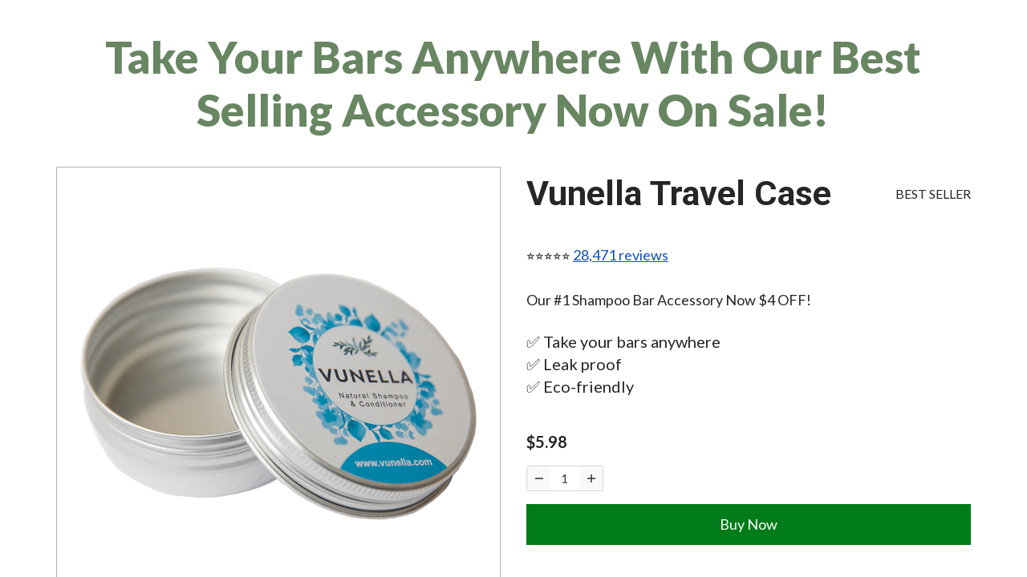

--- FILE ---
content_type: text/css
request_url: https://cdn03.zipify.com/e8fd76496525c5306d8b7691a53d1a1cda05f95e/stylesheet/pages/f5e2d8c0187b17a68557c6554dd40d5d.css
body_size: 2970
content:
/* app/assets/stylesheets/default-styles.scss */
.zpa-published-page-holder .default-styles-wrapper h1,
.zpa-published-page-holder .zp.ts-h1 {
  color: #262626;
  font-family: "Lato";
  font-style: normal;
  font-weight: 900;
  -webkit-text-decoration: none;
  text-decoration: none;
}
.zpa-published-page-holder .default-styles-wrapper h2,
.zpa-published-page-holder .zp.ts-h2 {
  color: #262626;
  font-family: "Dancing Script";
  font-style: normal;
  font-weight: 700;
  -webkit-text-decoration: none;
  text-decoration: none;
}
.zpa-published-page-holder .default-styles-wrapper h3,
.zpa-published-page-holder .zp.ts-h3 {
  color: #262626;
  font-family: "Lato";
  font-style: normal;
  font-weight: 700;
  -webkit-text-decoration: none;
  text-decoration: none;
}
.zpa-published-page-holder .default-styles-wrapper h4,
.zpa-published-page-holder .zp.ts-h4 {
  color: #262626;
  font-family: "Lato";
  font-style: normal;
  font-weight: 700;
  -webkit-text-decoration: none;
  text-decoration: none;
}
.zpa-published-page-holder .default-styles-wrapper a,
.zpa-published-page-holder .zp.ts-link {
  color: inherit;
  font-family: inherit;
  font-style: inherit;
  font-weight: inherit;
  -webkit-text-decoration: underline;
  text-decoration: underline;
}
.zpa-published-page-holder .default-styles-wrapper p,
.zpa-published-page-holder .zp.ts-regular-1 {
  color: #262626;
  font-family: "Lato";
  font-size: inherit;
  font-style: normal;
  font-weight: 400;
  -webkit-text-decoration: none;
  text-decoration: none;
}
.zpa-published-page-holder .default-styles-wrapper .zpa-regular2,
.zpa-published-page-holder .zp.ts-regular-2 {
  color: #262626;
  font-family: "Lato";
  font-style: normal;
  font-weight: 400;
  -webkit-text-decoration: none;
  text-decoration: none;
}
.zpa-published-page-holder .default-styles-wrapper .zpa-regular3,
.zpa-published-page-holder .zp.ts-regular-3 {
  color: #262626;
  font-family: "Lato";
  font-style: normal;
  font-weight: 400;
  -webkit-text-decoration: none;
  text-decoration: none;
}
.zpa-published-page-holder .default-styles-wrapper {
  color: #262626;
  font-family: "Lato";
  font-style: normal;
  font-weight: 400;
  -webkit-text-decoration: none;
  text-decoration: none;
}
.zpa-published-page-holder .default-styles-wrapper a > span,
.zpa-published-page-holder .default-styles-wrapper div > span,
.zpa-published-page-holder .default-styles-wrapper h1 > span,
.zpa-published-page-holder .default-styles-wrapper h2 > span,
.zpa-published-page-holder .default-styles-wrapper h3 > span,
.zpa-published-page-holder .default-styles-wrapper h4 > span,
.zpa-published-page-holder .default-styles-wrapper li > span,
.zpa-published-page-holder .default-styles-wrapper p > span,
.zpa-published-page-holder .default-styles-wrapper span > span {
  color: inherit;
  font-family: inherit;
  font-size: inherit;
  font-style: inherit;
  font-weight: inherit;
  text-decoration: inherit;
}
@media (min-width:992px) {
  .zpa-published-page-holder .default-styles-wrapper h1,
  .zpa-published-page-holder .zp.ts-h1 {
    font-size: 55px;
    line-height: 1.2;
  }
  .zpa-published-page-holder .default-styles-wrapper h2,
  .zpa-published-page-holder .zp.ts-h2 {
    font-size: 50px;
    line-height: 1.2;
  }
  .zpa-published-page-holder .default-styles-wrapper h3,
  .zpa-published-page-holder .zp.ts-h3 {
    font-size: 28px;
    line-height: 1.2;
  }
  .zpa-published-page-holder .default-styles-wrapper h4,
  .zpa-published-page-holder .zp.ts-h4 {
    font-size: 24px;
    line-height: 1.2;
  }
  .zpa-published-page-holder .default-styles-wrapper a,
  .zpa-published-page-holder .zp.ts-link {
    font-size: inherit;
    line-height: inherit;
  }
  .zpa-published-page-holder .default-styles-wrapper,
  .zpa-published-page-holder .zp.ts-regular-1 {
    font-size: 18px;
    line-height: 1.43;
  }
  .zpa-published-page-holder .default-styles-wrapper .zpa-regular2,
  .zpa-published-page-holder .zp.ts-regular-2 {
    font-size: 16px;
    line-height: 1.43;
  }
  .zpa-published-page-holder .default-styles-wrapper .zpa-regular3,
  .zpa-published-page-holder .zp.ts-regular-3 {
    font-size: 12px;
    line-height: 1.43;
  }
}
@media (min-width:768px) and (max-width:991.98px) {
  .zpa-published-page-holder .default-styles-wrapper h1,
  .zpa-published-page-holder .zp.ts-h1 {
    font-size: 55px;
    line-height: 1.2;
  }
  .zpa-published-page-holder .default-styles-wrapper h2,
  .zpa-published-page-holder .zp.ts-h2 {
    font-size: 50px;
    line-height: 1.2;
  }
  .zpa-published-page-holder .default-styles-wrapper h3,
  .zpa-published-page-holder .zp.ts-h3 {
    font-size: 28px;
    line-height: 1.2;
  }
  .zpa-published-page-holder .default-styles-wrapper h4,
  .zpa-published-page-holder .zp.ts-h4 {
    font-size: 24px;
    line-height: 1.2;
  }
  .zpa-published-page-holder .default-styles-wrapper a,
  .zpa-published-page-holder .zp.ts-link {
    font-size: inherit;
    line-height: inherit;
  }
  .zpa-published-page-holder .default-styles-wrapper,
  .zpa-published-page-holder .zp.ts-regular-1 {
    font-size: 18px;
    line-height: 1.43;
  }
  .zpa-published-page-holder .default-styles-wrapper .zpa-regular2,
  .zpa-published-page-holder .zp.ts-regular-2 {
    font-size: 16px;
    line-height: 1.43;
  }
  .zpa-published-page-holder .default-styles-wrapper .zpa-regular3,
  .zpa-published-page-holder .zp.ts-regular-3 {
    font-size: 12px;
    line-height: 1.43;
  }
  .zpa-published-page-holder .default-styles-wrapper .zp.ts-regular-1:not(ul, ol),
  .zpa-published-page-holder .default-styles-wrapper div,
  .zpa-published-page-holder .default-styles-wrapper ol:not(.zp) li,
  .zpa-published-page-holder .default-styles-wrapper p,
  .zpa-published-page-holder .default-styles-wrapper ul:not(.zp) li {
    font-size: 18px;
    line-height: 1.43;
  }
}
@media (max-width:767.98px) {
  .zpa-published-page-holder .zp.ts-h1,
  .zpa-published-page-holder .zpa-default-styles-text .default-styles-wrapper.is-custom h1 {
    font-size: 32px;
    line-height: 1.2;
  }
  .zpa-published-page-holder .zp.ts-h2,
  .zpa-published-page-holder .zpa-default-styles-text .default-styles-wrapper.is-custom h2 {
    font-size: 24px;
    line-height: 1.2;
  }
  .zpa-published-page-holder .zp.ts-h3,
  .zpa-published-page-holder .zpa-default-styles-text .default-styles-wrapper.is-custom h3 {
    font-size: 20px;
    line-height: 1.2;
  }
  .zpa-published-page-holder .zp.ts-h4,
  .zpa-published-page-holder .zpa-default-styles-text .default-styles-wrapper.is-custom h4 {
    font-size: 18px;
    line-height: 1.2;
  }
  .zpa-published-page-holder .zp.ts-link,
  .zpa-published-page-holder .zpa-default-styles-text .default-styles-wrapper.is-custom a {
    font-size: inherit;
    line-height: inherit;
  }
  .zpa-published-page-holder .zp.ts-regular-1,
  .zpa-published-page-holder .zpa-default-styles-text .default-styles-wrapper.is-custom div,
  .zpa-published-page-holder .zpa-default-styles-text .default-styles-wrapper.is-custom li,
  .zpa-published-page-holder .zpa-default-styles-text .default-styles-wrapper.is-custom p {
    font-size: 18px;
    line-height: 1.43;
  }
  .zpa-published-page-holder .zp.ts-regular-2,
  .zpa-published-page-holder .zpa-default-styles-text .default-styles-wrapper.is-custom .zpa-regular2 {
    font-size: 16px;
    line-height: 1.43;
  }
  .zpa-published-page-holder .zp.ts-regular-3,
  .zpa-published-page-holder .zpa-default-styles-text .default-styles-wrapper.is-custom .zpa-regular3 {
    font-size: 12px;
    line-height: 1.43;
  }
  .zpa-published-page-holder .zpa-default-styles-text .default-styles-wrapper.is-custom {
    font-size: 18px;
    line-height: 1.43;
  }
  .zpa-published-page-holder .zpa-default-styles-text .default-styles-wrapper:not(.is-custom) {
    font-size: 18px !important;
    line-height: 1.43 !important;
  }
  .zpa-published-page-holder .zpa-default-styles-text .default-styles-wrapper:not(.is-custom) .zp.ts-h1,
  .zpa-published-page-holder .zpa-default-styles-text .default-styles-wrapper:not(.is-custom) h1 {
    font-size: 32px !important;
    line-height: 1.2 !important;
  }
  .zpa-published-page-holder .zpa-default-styles-text .default-styles-wrapper:not(.is-custom) .zp.ts-h2,
  .zpa-published-page-holder .zpa-default-styles-text .default-styles-wrapper:not(.is-custom) h2 {
    font-size: 24px !important;
    line-height: 1.2 !important;
  }
  .zpa-published-page-holder .zpa-default-styles-text .default-styles-wrapper:not(.is-custom) .zp.ts-h3,
  .zpa-published-page-holder .zpa-default-styles-text .default-styles-wrapper:not(.is-custom) h3 {
    font-size: 20px !important;
    line-height: 1.2 !important;
  }
  .zpa-published-page-holder .zpa-default-styles-text .default-styles-wrapper:not(.is-custom) .zp.ts-h4,
  .zpa-published-page-holder .zpa-default-styles-text .default-styles-wrapper:not(.is-custom) h4 {
    font-size: 18px !important;
    line-height: 1.2 !important;
  }
  .zpa-published-page-holder .zpa-default-styles-text .default-styles-wrapper:not(.is-custom) a {
    font-size: inherit !important;
    line-height: inherit !important;
  }
  .zpa-published-page-holder .zpa-default-styles-text .default-styles-wrapper:not(.is-custom) .zp.ts-regular-2,
  .zpa-published-page-holder .zpa-default-styles-text .default-styles-wrapper:not(.is-custom) .zpa-regular2 {
    font-size: 16px !important;
    line-height: 1.43 !important;
  }
  .zpa-published-page-holder .zpa-default-styles-text .default-styles-wrapper:not(.is-custom) .zp.ts-regular-3,
  .zpa-published-page-holder .zpa-default-styles-text .default-styles-wrapper:not(.is-custom) .zpa-regular3 {
    font-size: 12px !important;
    line-height: 1.43 !important;
  }
  .zpa-published-page-holder .zpa-default-styles-text .default-styles-wrapper:not(.is-custom) a > span,
  .zpa-published-page-holder .zpa-default-styles-text .default-styles-wrapper:not(.is-custom) div > span,
  .zpa-published-page-holder .zpa-default-styles-text .default-styles-wrapper:not(.is-custom) h1 > span,
  .zpa-published-page-holder .zpa-default-styles-text .default-styles-wrapper:not(.is-custom) h2 > span,
  .zpa-published-page-holder .zpa-default-styles-text .default-styles-wrapper:not(.is-custom) h3 > span,
  .zpa-published-page-holder .zpa-default-styles-text .default-styles-wrapper:not(.is-custom) h4 > span,
  .zpa-published-page-holder .zpa-default-styles-text .default-styles-wrapper:not(.is-custom) li > span,
  .zpa-published-page-holder .zpa-default-styles-text .default-styles-wrapper:not(.is-custom) ol > span,
  .zpa-published-page-holder .zpa-default-styles-text .default-styles-wrapper:not(.is-custom) p > span,
  .zpa-published-page-holder .zpa-default-styles-text .default-styles-wrapper:not(.is-custom) span > span,
  .zpa-published-page-holder .zpa-default-styles-text .default-styles-wrapper:not(.is-custom) ul > span {
    font-size: inherit !important;
    line-height: inherit !important;
  }
  .zpa-published-page-holder .zpa-default-styles-text .default-styles-wrapper:not(.is-custom) .zp.ts-regular-1:not(ul, ol),
  .zpa-published-page-holder .zpa-default-styles-text .default-styles-wrapper:not(.is-custom) div,
  .zpa-published-page-holder .zpa-default-styles-text .default-styles-wrapper:not(.is-custom) ol:not(.zp) li,
  .zpa-published-page-holder .zpa-default-styles-text .default-styles-wrapper:not(.is-custom) p,
  .zpa-published-page-holder .zpa-default-styles-text .default-styles-wrapper:not(.is-custom) ul:not(.zp) li {
    font-size: 18px !important;
    line-height: 1.43 !important;
  }
}
.zp.zp.pac-93060071617{background-color:#FFFFFF;background-image:none;background-repeat:no-repeat;background-size:cover}.zp.zp.ba-62609374{text-align:center}.zp.ba-62609374 .zp.tsl-2{color:#688662}.zp.zp.ba-62609375{background-color:#FFFFFF}.zp.zp.ba-62609376{text-align:left}.zp.cscia-62609377:checked+.zp.csca-62609377{border-color:#262626;background-color:#262626}.zp.cscia-62609377:hover+.zp.csca-62609377{border-color:#262626}.zp.cscia-62609377:focus+.zp.csca-62609377{border-color:#262626}.zp.zp.bcss-62609378{border-radius:0;font-family:'Lato';color:#FFFFFF;font-style:normal;font-size:18px;font-weight:400;text-decoration:none;background-color:#007B19;border:none}.zp.zp.pta-62609378{text-align:left}.zp.zp.psta-62609378{color:#262626;font-family:'Lato';font-size:15px;font-weight:700;font-style:normal;text-decoration:none}.zp.zp.product-success.pcma-62609378{color:#FFFFFF;background-color:#3AAA35}.zp.zp.povs-62609378{--option-border-color:#d9d9d9;--option-active-border-color:#262626;--option-font-family:'Lato';--option-color:#262626}.zp.zp.bcss-62609378:hover{opacity:0.8}.zp.zp.product-success.pcma-62609378:before{border-bottom-color:#3AAA35}.zp.pta-62609378 .zp.tsl-2{font-family:'Roboto'}.zp.pda-62609378 .zp.tsl-4{text-decoration:underline;color:#144EC1}.zp.zp.ba-62609379{text-align:left}.zp.zp.ba-62609380{text-align:left}.zp.zp.ba-62609381{border-color:#B3B3B3;border-radius:0;background-color:rgba(0, 0, 0, 0%);border-width:1px}.zp.zp.ba-62609382{text-align:center}.zp.ba-62609382 .zp.tsl-2{font-weight:700;color:#262626}.zp.zp.ba-62609383{font-size:14px;color:#262626;font-weight:400;text-decoration:underline;font-style:normal;font-family:'Lato';border-radius:0;background-color:rgba(0, 0, 0, 0%);border:none}.zp.zp.ba-62609383:hover{opacity:0.8}.zp.zp.ba-62609385{color:#DE4846;font-size:24px;font-family:'Lato';font-weight:400;font-style:normal;text-decoration:none}.zp.zp.ba-62609387{font-family:'Lato';font-weight:400;color:#262626;font-style:normal;text-decoration:none}.zp.zp.ba-62609388{font-family:'Lato';font-weight:400;color:#262626;font-style:normal;text-decoration:none}.zp.zp.ba-62609389{font-family:'Lato';font-weight:400;color:#3AAA35;font-style:normal;text-decoration:none}.zp.zp.ba-62609390{text-align:center}.zp.ba-62609390 .zp.tsl-2{font-weight:700;color:#4A4A4A}.zp.zp.ba-62609391{text-align:center}.zp.ba-62609391 .zp.tsl-2{color:#424143}.zp.zp.ba-62609392{border-color:#262626;border-radius:0;background-color:rgba(0, 0, 0, 0%);border-width:1px}.zp.zp.ba-62609393{text-align:left}.zp.ba-62609393 .zp.tsl-2{font-weight:700}.zp.zp.ba-62609394{font-family:'Lato';font-weight:700;color:#262626;font-style:normal;text-decoration:none}.zp.zp.ba-62609395{border-color:#262626;border-radius:0;background-color:rgba(0, 0, 0, 0%);border-width:1px}.zp.zp.aiat-62609396{color:#262626;font-size:18px;font-weight:700;font-style:normal;font-family:'Lato';background-color:#E6E6E6}.zp.zp.aiat-62609396:hover{color:#464646;background-color:#BBBBBB}.zp.zp.ba-62609397{font-family:'Lato';font-weight:400;color:#262626;font-style:normal;text-decoration:none}.zp.zp.ba-62609398{font-family:'Lato';font-weight:400;color:#262626;font-style:normal;text-decoration:none}.zp.zp.ba-62609399{font-family:'Lato';font-weight:900;color:#262626;font-style:normal;text-decoration:none}.zp.zp.ba-62609400{font-family:'Lato';font-weight:700;color:#666666;font-style:italic;text-decoration:none}.zp.zp.ba-62609401{font-family:'Lato';font-weight:700;color:#262626;font-style:normal;text-decoration:none}.zp.zp.ba-62609402{font-family:'Lato';font-weight:700;color:#3AAA35;font-style:normal;text-decoration:none}.zp.zp.ba-62609403{text-align:left}.zp.zp.ba-62609404{color:#D9D9D9;fill:#D9D9D9}.zp.zp.ba-62609404 .zpa-star-full{color:#FFAB00;fill:#FFAB00}.zp.zp.ba-62609404 .zpa-star-half{fill:#FFAB00}.zp.zp.ba-62609405{text-align:left}.zp.zp.ba-62609406{font-family:'Lato';font-weight:400;color:#262626;font-style:normal;text-decoration:line-through}.zp.zp.ba-62609407{font-family:'Lato';font-weight:400;color:#262626;font-style:normal;text-decoration:none}.zp.zp.ba-62609408{border-color:#B3B3B3;border-radius:0;background-color:rgba(0, 0, 0, 0%);border-width:1px}.zp.zp.ba-62609409{text-align:left}.zp.zp.ba-62609410{border-color:#666;border-top-width:1px}.zp.zp.ba-62609411{border-color:#B3B3B3;border-radius:0;background-color:rgba(0, 0, 0, 0%);border-width:1px}.zp.zp.ba-62609412{font-family:'Lato';font-weight:900;color:#262626;font-style:normal;text-decoration:none}.zp.zp.ba-62609413{background-color:rgba(0, 0, 0, 0%)}.zp.zp.ba-62609414{text-align:left}.zp.zp.ba-62609415{font-family:'Lato';font-weight:700;color:#262626;font-style:normal;text-decoration:none}.zp.zp.ba-62609417{border-color:#B3B3B3;border-radius:0;background-color:rgba(0, 0, 0, 0%);border-width:1px}.zp.zp.ba-62609418{text-align:left}.zp.zp.ba-62609419{border-color:#B3B3B3;border-radius:0;background-color:rgba(0, 0, 0, 0%);border-width:1px}.zp.zp.ba-62609420{font-family:'Lato';font-weight:700;color:#9EA5B0;font-style:normal;text-decoration:line-through}.zp.zp.ba-62609421{font-size:15px;color:#FFFFFF;font-weight:700;text-decoration:none;font-style:normal;font-family:'Lato';border-radius:0;background-color:#3AAA35;border:none}.zp.zp.gctac-62609421{color:#999;text-align:center}.zp.zp.ba-62609421:hover{opacity:0.8}.zp.zp.ba-62609422{font-family:'Lato';font-weight:400;color:#9EA5B0;font-style:normal;text-decoration:line-through}.zp.zp.ba-62609423{font-family:'Lato';font-weight:700;color:#262626;font-style:normal;text-decoration:none}.zp.zp.ba-62609644{text-align:center}.zp.ba-62609644 .zp.tsl-1{font-family:'Roboto';color:#212B36;font-style:normal}.zp.ba-62609644 .zp.tsl-4{color:#212B36}.zp.ba-62609644 .zp.tsl-7{color:#212B36}.zp.zp.ba-62609645{background-color:#FFFFFF}.zp.zp.ba-62609661{background-color:#FFFFFF}.zp.zp.ba-62609662{text-align:center}.zp.ba-62609662 .zp.tsl-1{color:#212B36;font-style:normal}.zp.ba-62609662 .zp.tsl-3{font-weight:400;color:#212B36}.zp.ba-62609662 .zp.tsl-4{font-weight:400;color:#212B36}.zp.zp.ba-62609663{text-align:center}.zp.ba-62609663 .zp.tsl-2{font-family:'Montserrat'}.zp.zp.ba-62609664{background-color:#FFFFFF}.zp.zp.ba-62609670{text-align:center}.zp.zp.ba-62609671{border-color:#B3B3B3;border-radius:0;background-color:transparent;border-width:1px}.zp.zp.ba-62609672{text-align:center}.zp.zp.ba-62609673{border-color:#262626;border-radius:0;background-color:transparent;border-width:1px}.zp.zp.ba-62609674{border-color:#262626;border-radius:0;background-color:transparent;border-width:2px}.zp.zp.ba-62609675{border-color:#B3B3B3;border-radius:0;background-color:transparent;border-width:1px}.zp.zp.ba-62609676{text-align:center}.zp.ba-62609676 .zp.tsl-2{font-weight:400}.zp.zp.ba-62609678{text-align:center}.zp.zp.ba-62609679{border-color:#262626;border-radius:0;background-color:transparent;border-width:1px}.zp.zp.ba-62609680{font-size:18px;color:#FFF;font-weight:700;text-decoration:none;font-style:normal;font-family:'Lato';border-radius:0;background-color:#262626;border:2px solid transparent}.zp.zp.gctac-62609680{color:#999;text-align:center}.zp.zp.ba-62609680:hover{opacity:0.8}.zp.zp.ba-62609681{background-color:rgba(0, 0, 0, 0%)}.zp.zp.ba-62609682{font-size:18px;color:#FFF;font-weight:700;text-decoration:none;font-style:normal;font-family:'Lato';border-radius:0;background-color:#262626;border:2px solid transparent}.zp.zp.gctac-62609682{color:#999;text-align:center}.zp.zp.ba-62609682:hover{opacity:0.8}.zp.zp.ba-62609683{font-size:14px;color:#262626;font-weight:400;text-decoration:underline;font-style:normal;font-family:'Lato';border-radius:0;background-color:transparent;border:none}.zp.zp.ba-62609683:hover{opacity:0.8}.zp.zp.ba-62609684{text-align:center}.zp.ba-62609684 .zp.tsl-2{font-family:'Open Sans';font-weight:400;color:#222222;font-style:normal}.zp.zp.ba-62609685{font-size:14px;color:#262626;font-weight:400;text-decoration:underline;font-style:normal;font-family:'Lato';border-radius:0;background-color:transparent;border:none}.zp.zp.ba-62609685:hover{opacity:0.8}.zp.zp.ba-62609686{font-size:18px;color:#FFF;font-weight:700;text-decoration:none;font-style:normal;font-family:'Lato';border-radius:0;background-color:#262626;border:2px solid transparent}.zp.zp.gctac-62609686{color:#999;text-align:center}.zp.zp.ba-62609686:hover{opacity:0.8}.zp.zp.ba-62609689{text-align:center}.zp.zp.ba-62609690{text-align:center}.zp.zp.ba-62609691{border-color:#262626;border-radius:0;background-color:transparent;border-width:1px}.zp.zp.ba-62609692{font-size:14px;color:#262626;font-weight:400;text-decoration:underline;font-style:normal;font-family:'Lato';border-radius:0;background-color:transparent;border:none}.zp.zp.ba-62609692:hover{opacity:0.8}.zp.zp.ba-62609693{font-family:'Lato';font-weight:400;color:#262626;font-style:normal;text-decoration:none}.zp.zp.ba-62609694{text-align:center}.zp.ba-62609694 .zp.tsl-2{font-family:'Open Sans';font-weight:400;color:#222222;font-style:normal}.zp.zp.ba-62609695{font-family:'Lato';font-weight:400;color:#262626;font-style:normal;text-decoration:none}.zp.zp.ba-62609696{color:#D9D9D9;fill:#D9D9D9}.zp.zp.ba-62609696 .zpa-star-full{color:#FFAB00;fill:#FFAB00}.zp.zp.ba-62609696 .zpa-star-half{fill:#FFAB00}.zp.zp.ba-62609697{text-align:center}.zp.zp.ba-62609698{text-align:center}.zp.zp.ba-62609699{text-align:center}.zp.zp.ba-62609700{font-size:14px;color:#262626;font-weight:400;text-decoration:underline;font-style:normal;font-family:'Lato';border-radius:0;background-color:transparent;border:none}.zp.zp.ba-62609700:hover{opacity:0.8}.zp.zp.ba-62609701{border-color:#262626;border-radius:0;background-color:transparent;border-width:1px}.zp.zp.ba-62609702{font-size:18px;color:#FFFFFF;font-weight:700;text-decoration:none;font-style:normal;font-family:'Lato';border-radius:0;background-color:#262626;border:2px solid rgba(0, 0, 0, 0%)}.zp.zp.gctac-62609702{color:#999;text-align:center}.zp.zp.ba-62609702:hover{opacity:0.8}.zp.zp.ba-62609703{color:#D9D9D9;fill:#D9D9D9}.zp.zp.ba-62609703 .zpa-star-full{color:#FFAB00;fill:#FFAB00}.zp.zp.ba-62609703 .zpa-star-half{fill:#FFAB00}.zp.zp.ba-62609704{border-color:#262626;border-radius:0;background-color:transparent;border-width:2px}.zp.zp.ba-62609705{border-color:#262626;border-radius:0;background-color:transparent;border-width:2px}.zp.zp.ba-62609706{font-family:'Lato';font-weight:400;color:#262626;font-style:normal;text-decoration:none}.zp.zp.ba-62609707{text-align:center}.zp.zp.ba-62609708{font-family:'Lato';font-weight:400;color:#262626;font-style:normal;text-decoration:none}.zp.zp.ba-62609709{border-color:#262626;border-radius:0;background-color:transparent;border-width:2px}.zp.zp.ba-62609710{color:#D9D9D9;fill:#D9D9D9}.zp.zp.ba-62609710 .zpa-star-full{color:#FFAB00;fill:#FFAB00}.zp.zp.ba-62609710 .zpa-star-half{fill:#FFAB00}.zp.zp.ba-62609711{text-align:center}.zp.zp.ba-62609712{text-align:center}.zp.zp.ba-62609713{border-color:#B3B3B3;border-radius:0;background-color:transparent;border-width:1px}.zp.zp.ba-62609714{text-align:center}.zp.zp.ba-62609715{border-color:#B3B3B3;border-radius:0;background-color:transparent;border-width:1px}.zp.zp.ba-62609716{color:#D9D9D9;fill:#D9D9D9}.zp.zp.ba-62609716 .zpa-star-full{color:#FFAB00;fill:#FFAB00}.zp.zp.ba-62609716 .zpa-star-half{fill:#FFAB00}.zp.zp.ba-62609717{text-align:center}.zp.ba-62609717 .zp.tsl-2{font-family:'Open Sans';font-weight:400;color:#222222;font-style:normal}.zp.zp.ba-12252943{background-color:rgba(0, 0, 0, 0%);}.zp.zp.ra-1693391{background-color:#FFFFFF;background-position:top left;background-size:contain;background-repeat:no-repeat;}.zp.zp.ca-2301295{background-color:#FFFFFF;}.zp.zp.ea-2441115{font-size:16px;color:#FFFFFF;font-weight:700;text-decoration:none;font-style:normal;font-family:Lato;border-radius:4px;border:none;background-color:#2F4858;}.zp.zp.ea-2441115:hover{animation-name:zpa-pulse;animation-duration:1s;animation-iteration-count:unset}.zp.zp.ewa-2441115{background-color:#FFFFFF;}.zp.zp.eat-2441115{text-align:center}@media (min-width: 992px){.zp.zp.ba-62609375{padding:30px 1.28% 10px 1.28%}.zp.zp.bcss-62609378{font-size:18px;width:100%;padding:15px 48px}.zp.zp.pbat-62609378{text-align:center}.zp.zp.pia-62609378{width:100%;text-align:center;margin-left:auto;margin-right:auto}.zp.pta-62609378 .zp.tsl-2{font-size:43px}.zp.pda-62609378 .zp.tsl-2{font-size:38px}.zp.pda-62609378 .zp.tsl-3{font-size:18px}.zp.pda-62609378 .zp.tsl-4{font-size:18px}.zp.pda-62609378 .zp.tsl-6{font-size:18px}.zp.pda-62609378 .zp.tsl-8{font-size:18px}.zp.pda-62609378 .zp.tsl-11{font-size:20px}.zp.pda-62609378 .zp.tsl-13{font-size:20px}.zp.pda-62609378 .zp.tsl-15{font-size:20px}.zp.pda-62609378 .zp.tsl-17{font-size:18px}.zp.ba-62609380 .zp.tsl-2{font-size:14px}.zp.ba-62609382 .zp.tsl-2{font-size:18px}.zp.zp.ba-62609383{font-size:14px;width:auto;padding:0}.zp.zp.bat-62609383{text-align:left}.zp.zp.ba-62609384{width:100%;text-align:center;margin-left:auto;margin-right:auto}.zp.zp.ba-62609387{font-size:12px}.zp.zp.ba-62609388{font-size:12px}.zp.zp.ba-62609389{font-size:14px}.zp.zp.ba-62609394{font-size:20px}.zp.zp.ba-62609397{font-size:14px}.zp.zp.ba-62609398{font-size:16px}.zp.zp.ba-62609399{font-size:14px}.zp.zp.ba-62609400{font-size:18px}.zp.zp.ba-62609401{font-size:18px}.zp.zp.ba-62609402{font-size:20px}.zp.zp.ba-62609404 .zpa-review-stars__icon{width:24px;height:24px}.zp.ba-62609405 .zp.tsl-2{font-size:12px}.zp.zp.ba-62609406{font-size:16px}.zp.zp.ba-62609407{font-size:12px}.zp.ba-62609409 .zp.tsl-2{font-size:12px}.zp.zp.ba-62609412{font-size:20px}.zp.zp.ba-62609413{padding:20px 1.28%}.zp.ba-62609414 .zp.tsl-2{font-size:12px}.zp.zp.ba-62609415{font-size:12px}.zp.ba-62609418 .zp.tsl-2{font-size:12px}.zp.zp.ba-62609420{font-size:12px}.zp.zp.ba-62609421{font-size:15px;width:100%;padding:12px 20px}.zp.zp.bat-62609421{text-align:center}.zp.zp.ba-62609422{font-size:14px}.zp.zp.ba-62609423{font-size:16px}.zp.ba-62609644 .zp.tsl-1{text-align:center}.zp.ba-62609644 .zp.tsl-4{font-size:20px}.zp.ba-62609644 .zp.tsl-7{font-size:20px}.zp.zp.ba-62609645{padding:10px 1.28%}.zp.zp.ba-62609661{padding:10px 1.28%}.zp.ba-62609662 .zp.tsl-1{text-align:center;font-size:14px}.zp.ba-62609662 .zp.tsl-2{font-size:40px}.zp.ba-62609662 .zp.tsl-3{text-align:center;font-size:25px}.zp.ba-62609662 .zp.tsl-4{text-align:center;font-size:25px}.zp.ba-62609663 .zp.tsl-2{font-size:44px}.zp.zp.ba-62609664{padding:35px 1.28% 0 1.28%}.zp.zp.ba-62609669{width:100%;text-align:center;margin-left:auto;margin-right:auto}.zp.ba-62609672 .zp.tsl-2{font-size:20px}.zp.ba-62609672 .zp.tsl-4{font-size:20px}.zp.zp.ba-62609677{width:100%;text-align:center;margin-left:auto;margin-right:auto}.zp.ba-62609678 .zp.tsl-2{font-size:20px}.zp.ba-62609678 .zp.tsl-4{font-size:20px}.zp.zp.ba-62609680{font-size:18px;width:auto;padding:12px 20px}.zp.zp.bat-62609680{text-align:center}.zp.zp.gctac-62609680{text-align:center}.zp.zp.ba-62609681{padding:20px 1.28%}.zp.zp.ba-62609682{font-size:18px;width:auto;padding:12px 20px}.zp.zp.bat-62609682{text-align:center}.zp.zp.gctac-62609682{text-align:center}.zp.zp.ba-62609683{font-size:14px;width:auto;padding:0}.zp.zp.bat-62609683{text-align:center}.zp.ba-62609684 .zp.tsl-2{font-size:14px}.zp.zp.ba-62609685{font-size:14px;width:auto;padding:0}.zp.zp.bat-62609685{text-align:center}.zp.zp.ba-62609686{font-size:18px;width:auto;padding:12px 20px}.zp.zp.bat-62609686{text-align:center}.zp.zp.gctac-62609686{text-align:center}.zp.zp.ba-62609687{width:100%;text-align:center;margin-left:auto;margin-right:auto}.zp.zp.ba-62609688{width:100%;text-align:center;margin-left:auto;margin-right:auto}.zp.zp.ba-62609692{font-size:14px;width:auto;padding:0}.zp.zp.bat-62609692{text-align:center}.zp.zp.ba-62609693{font-size:18px}.zp.ba-62609694 .zp.tsl-2{font-size:14px}.zp.zp.ba-62609695{font-size:18px}.zp.ba-62609699 .zp.tsl-2{font-size:20px}.zp.ba-62609699 .zp.tsl-4{font-size:20px}.zp.zp.ba-62609700{font-size:14px;width:auto;padding:0}.zp.zp.bat-62609700{text-align:center}.zp.zp.ba-62609702{font-size:18px;width:auto;padding:12px 20px}.zp.zp.bat-62609702{text-align:center}.zp.zp.gctac-62609702{text-align:center}.zp.zp.ba-62609706{font-size:18px}.zp.zp.ba-62609708{font-size:18px}.zp.ba-62609714 .zp.tsl-2{font-size:20px}.zp.ba-62609714 .zp.tsl-4{font-size:20px}.zp.ba-62609717 .zp.tsl-2{font-size:14px}.zp.zp.ba-12252943{padding:50px 1.28% 10px 1.28%}.zp.zp.ea-2441115{font-size:16px;width:auto;padding:18px 48px;}.zp.zp.eat-2441115{text-align:center}}@media (min-width: 768px) and (max-width: 991.98px){.zp.zp.ba-62609375{padding:30px 1.28% 10px 1.28%}.zp.zp.bcss-62609378{font-size:18px;width:100%;padding:15px 48px}.zp.zp.pbat-62609378{text-align:center}.zp.zp.pia-62609378{width:100%;text-align:center;margin-left:auto;margin-right:auto}.zp.pda-62609378 .zp.tsl-2{font-size:38px}.zp.pda-62609378 .zp.tsl-3{font-size:18px}.zp.pda-62609378 .zp.tsl-4{font-size:18px}.zp.pda-62609378 .zp.tsl-6{font-size:18px}.zp.pda-62609378 .zp.tsl-8{font-size:18px}.zp.pda-62609378 .zp.tsl-11{font-size:20px}.zp.pda-62609378 .zp.tsl-13{font-size:20px}.zp.pda-62609378 .zp.tsl-15{font-size:20px}.zp.pda-62609378 .zp.tsl-17{font-size:18px}.zp.ba-62609380 .zp.tsl-2{font-size:14px}.zp.ba-62609382 .zp.tsl-2{font-size:18px}.zp.zp.ba-62609383{font-size:14px;width:auto;padding:0}.zp.zp.bat-62609383{text-align:left}.zp.zp.ba-62609384{width:100%;text-align:center;margin-left:auto;margin-right:auto}.zp.zp.ba-62609387{font-size:12px}.zp.zp.ba-62609388{font-size:12px}.zp.zp.ba-62609389{font-size:14px}.zp.zp.ba-62609394{font-size:20px}.zp.zp.ba-62609397{font-size:14px}.zp.zp.ba-62609398{font-size:16px}.zp.zp.ba-62609399{font-size:14px}.zp.zp.ba-62609400{font-size:18px}.zp.zp.ba-62609401{font-size:18px}.zp.zp.ba-62609402{font-size:20px}.zp.zp.ba-62609404 .zpa-review-stars__icon{width:24px;height:24px}.zp.ba-62609405 .zp.tsl-2{font-size:12px}.zp.zp.ba-62609406{font-size:16px}.zp.zp.ba-62609407{font-size:12px}.zp.ba-62609409 .zp.tsl-2{font-size:12px}.zp.zp.ba-62609412{font-size:20px}.zp.zp.ba-62609413{padding:20px 1.28%}.zp.ba-62609414 .zp.tsl-2{font-size:12px}.zp.zp.ba-62609415{font-size:12px}.zp.ba-62609418 .zp.tsl-2{font-size:12px}.zp.zp.ba-62609420{font-size:12px}.zp.zp.ba-62609421{font-size:15px;width:100%;padding:12px 20px}.zp.zp.bat-62609421{text-align:center}.zp.zp.ba-62609422{font-size:14px}.zp.zp.ba-62609423{font-size:16px}.zp.ba-62609644 .zp.tsl-1{text-align:center}.zp.ba-62609644 .zp.tsl-4{font-size:20px}.zp.ba-62609644 .zp.tsl-7{font-size:20px}.zp.zp.ba-62609645{padding:10px 1.28%}.zp.zp.ba-62609661{padding:10px 1.28%}.zp.ba-62609662 .zp.tsl-1{text-align:center;font-size:14px}.zp.ba-62609662 .zp.tsl-2{font-size:40px}.zp.ba-62609662 .zp.tsl-3{text-align:center;font-size:25px}.zp.ba-62609662 .zp.tsl-4{text-align:center;font-size:25px}.zp.ba-62609663 .zp.tsl-2{font-size:44px}.zp.zp.ba-62609664{padding:35px 1.28% 0 1.28%}.zp.zp.ba-62609669{width:100%;text-align:center;margin-left:auto;margin-right:auto}.zp.ba-62609672 .zp.tsl-2{font-size:20px}.zp.ba-62609672 .zp.tsl-4{font-size:20px}.zp.zp.ba-62609677{width:100%;text-align:center;margin-left:auto;margin-right:auto}.zp.ba-62609678 .zp.tsl-2{font-size:20px}.zp.ba-62609678 .zp.tsl-4{font-size:20px}.zp.zp.ba-62609680{font-size:18px;width:auto;padding:12px 20px}.zp.zp.bat-62609680{text-align:center}.zp.zp.gctac-62609680{text-align:center}.zp.zp.ba-62609681{padding:20px 1.28%}.zp.zp.ba-62609682{font-size:18px;width:auto;padding:12px 20px}.zp.zp.bat-62609682{text-align:center}.zp.zp.gctac-62609682{text-align:center}.zp.zp.ba-62609683{font-size:14px;width:auto;padding:0}.zp.zp.bat-62609683{text-align:center}.zp.ba-62609684 .zp.tsl-2{font-size:14px}.zp.zp.ba-62609685{font-size:14px;width:auto;padding:0}.zp.zp.bat-62609685{text-align:center}.zp.zp.ba-62609686{font-size:18px;width:auto;padding:12px 20px}.zp.zp.bat-62609686{text-align:center}.zp.zp.gctac-62609686{text-align:center}.zp.zp.ba-62609687{width:100%;text-align:center;margin-left:auto;margin-right:auto}.zp.zp.ba-62609688{width:100%;text-align:center;margin-left:auto;margin-right:auto}.zp.zp.ba-62609692{font-size:14px;width:auto;padding:0}.zp.zp.bat-62609692{text-align:center}.zp.zp.ba-62609693{font-size:18px}.zp.ba-62609694 .zp.tsl-2{font-size:14px}.zp.zp.ba-62609695{font-size:18px}.zp.ba-62609699 .zp.tsl-2{font-size:20px}.zp.ba-62609699 .zp.tsl-4{font-size:20px}.zp.zp.ba-62609700{font-size:14px;width:auto;padding:0}.zp.zp.bat-62609700{text-align:center}.zp.zp.ba-62609702{font-size:18px;width:auto;padding:12px 20px}.zp.zp.bat-62609702{text-align:center}.zp.zp.gctac-62609702{text-align:center}.zp.zp.ba-62609706{font-size:18px}.zp.zp.ba-62609708{font-size:18px}.zp.ba-62609714 .zp.tsl-2{font-size:20px}.zp.ba-62609714 .zp.tsl-4{font-size:20px}.zp.ba-62609717 .zp.tsl-2{font-size:14px}.zp.zp.ba-12252943{padding:50px 1.28% 10px 1.28%}.zp.zp.ea-2441115{font-size:16px;width:auto;padding:18px 48px;}.zp.zp.eat-2441115{text-align:center}}@media (max-width: 767.98px){.zp.zp.ba-62609375{padding:30px 16px 10px 16px}.zp.zp.bcss-62609377{font-size:16px}.zp.zp.pbat-62609377{text-align:center}.zp.zp.pia-62609377{text-align:center;margin-left:auto;margin-right:auto}.zp.zp.bcss-62609378{font-size:16px;width:100%;padding:15px 48px}.zp.zp.pbat-62609378{text-align:center}.zp.zp.pia-62609378{width:100%;text-align:center;margin-left:auto;margin-right:auto}.zp.zp.ba-62609383{font-size:16px;width:84%;padding:0}.zp.zp.bat-62609383{text-align:center}.zp.zp.ba-62609384{width:100%;text-align:center;margin-left:auto;margin-right:auto}.zp.zp.ba-62609387{font-size:12px}.zp.zp.ba-62609388{font-size:12px}.zp.zp.ba-62609389{font-size:14px}.zp.zp.ba-62609394{font-size:20px}.zp.zp.ba-62609397{font-size:14px}.zp.zp.ba-62609398{font-size:16px}.zp.zp.ba-62609399{font-size:14px}.zp.zp.ba-62609400{font-size:18px}.zp.zp.ba-62609401{font-size:18px}.zp.zp.ba-62609402{font-size:20px}.zp.zp.ba-62609404 .zpa-review-stars__icon{width:24px;height:24px}.zp.zp.ba-62609406{font-size:16px}.zp.zp.ba-62609407{font-size:12px}.zp.zp.ba-62609412{font-size:20px}.zp.zp.ba-62609413{padding:20px 16px}.zp.zp.ba-62609415{font-size:12px}.zp.zp.ba-62609420{font-size:12px}.zp.zp.ba-62609421{font-size:15px;width:100%;padding:12px 20px}.zp.zp.bat-62609421{text-align:center}.zp.zp.ba-62609422{font-size:14px}.zp.zp.ba-62609423{font-size:16px}.zp.ba-62609644 .zp.tsl-1{text-align:center}.zp.zp.ba-62609645{padding:20px 16px}.zp.zp.ba-62609661{padding:20px 16px}.zp.ba-62609662 .zp.tsl-1{text-align:center}.zp.ba-62609662 .zp.tsl-3{text-align:center}.zp.ba-62609662 .zp.tsl-4{text-align:center}.zp.zp.ba-62609664{padding:35px 16px 0 16px}.zp.zp.ba-62609669{width:100%;text-align:center;margin-left:auto;margin-right:auto}.zp.zp.ba-62609677{width:100%;text-align:center;margin-left:auto;margin-right:auto}.zp.zp.ba-62609680{font-size:16px;width:84%;padding:12px 20px}.zp.zp.bat-62609680{text-align:center}.zp.zp.gctac-62609680{text-align:center}.zp.zp.ba-62609681{padding:20px 16px}.zp.zp.ba-62609682{font-size:16px;width:84%;padding:12px 20px}.zp.zp.bat-62609682{text-align:center}.zp.zp.gctac-62609682{text-align:center}.zp.zp.ba-62609683{font-size:16px;width:84%;padding:0}.zp.zp.bat-62609683{text-align:center}.zp.zp.ba-62609685{font-size:16px;width:84%;padding:0}.zp.zp.bat-62609685{text-align:center}.zp.zp.ba-62609686{font-size:16px;width:84%;padding:12px 20px}.zp.zp.bat-62609686{text-align:center}.zp.zp.gctac-62609686{text-align:center}.zp.zp.ba-62609687{width:100%;text-align:center;margin-left:auto;margin-right:auto}.zp.zp.ba-62609688{width:100%;text-align:center;margin-left:auto;margin-right:auto}.zp.zp.ba-62609692{font-size:16px;width:84%;padding:0}.zp.zp.bat-62609692{text-align:center}.zp.zp.ba-62609693{font-size:18px}.zp.zp.ba-62609695{font-size:18px}.zp.zp.ba-62609700{font-size:16px;width:84%;padding:0}.zp.zp.bat-62609700{text-align:center}.zp.zp.ba-62609702{font-size:16px;width:84%;padding:12px 20px}.zp.zp.bat-62609702{text-align:center}.zp.zp.gctac-62609702{text-align:center}.zp.zp.ba-62609706{font-size:18px}.zp.zp.ba-62609708{font-size:18px}.zp.zp.ba-12252943{padding:50px 16px 10px 16px}.zp.zp.ea-2441115{font-size:16px;width:84%;padding:18px 48px;}.zp.zp.eat-2441115{text-align:center}}